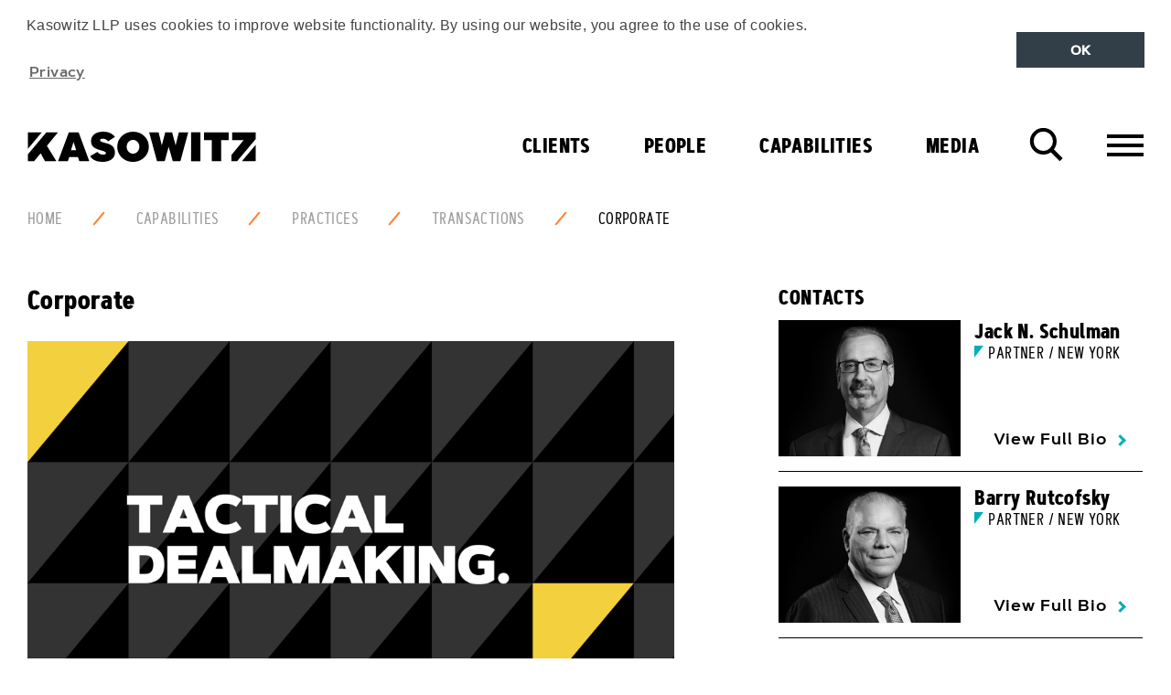

--- FILE ---
content_type: text/html; charset=utf-8
request_url: https://www.kasowitz.com/capabilities/practices/transactions/corporate/
body_size: 16378
content:
<!DOCTYPE html>
<!--[if !IE]><!-->
<html class="no-js" lang="EN">
<!--<![endif]-->
<!--[if IE 6 ]><html lang="en-US" class="ie ie6"><![endif]-->
<!--[if IE 7 ]><html lang="en-US" class="ie ie7"><![endif]-->
<!--[if IE 8 ]><html lang="en-US" class="ie ie8"><![endif]-->
<head>
    
<meta charset="utf-8">
<meta http-equiv="X-UA-Compatible" content="IE=edge" />
<meta name="viewport" content="width=device-width,initial-scale=1">

<meta name="language" content="English ">
<meta http-equiv="content-language" content="en-US">

<link rel="apple-touch-icon" sizes="180x180" href="/images/favicon/apple-touch-icon.png">
<link rel="icon" type="image/png" sizes="32x32" href="/images/favicon/favicon-32x32.png">
<link rel="icon" type="image/png" sizes="16x16" href="/images/favicon/favicon-16x16.png">
<link rel="manifest" href="/images/favicon/manifest.json">
<link rel="mask-icon" color="#000000" href="/images/favicon/safari-pinned-tab.svg">
<link rel="shortcut icon" href="/images/favicon/favicon.ico">
<meta name="msapplication-config" content="/images/favicon/browserconfig.xml">
<meta name="theme-color" content="#ffffff">


<title>Corporate | Kasowitz LLP</title>
<meta name="description" content="" />
<meta name="author" content="Kasowitz LLP" />
<meta name="keywords" content="Kasowitz, Corporate" />
<meta name="thumbnail" content="https://www.kasowitz.com/media/3686/pa13_tactical.png" />

<!-- Open Graph data -->
<meta property="og:title" content="Corporate | Kasowitz" />
<meta property="og:type" content="website" />
<meta property="og:url" content="https://www.kasowitz.com/capabilities/practices/transactions/corporate/" />
<meta property="og:image" content="https://www.kasowitz.com/media/3686/pa13_tactical.png" />
<meta property="og:description" content="" />
<meta property="og:site_name" content="Kasowitz LLP" />

<!-- Twitter Card data -->
<meta name="twitter:card" content="summary" />
<meta name="twitter:site" content="Kasowitz LLP" />
<meta name="twitter:creator" content="Kasowitz LLP">
<meta name="twitter:title" content="Corporate | Kasowitz" />
<meta name="twitter:description" content="" />
<meta name="twitter:image" content="https://www.kasowitz.com/media/3686/pa13_tactical.png" />

<link rel="image_src" href="https://www.kasowitz.com/media/3686/pa13_tactical.png">

<meta name="robots" content="index, follow" />

<link rel="canonical" href="https://www.kasowitz.com/capabilities/practices/transactions/corporate/" />



    <!-- STYLESHEETS -->
<link rel="stylesheet" type="text/css" href="/css/site.min.css">

<script defer="" src="/js/Scripts/vendor/modernizr-custom.js"></script>

<!-- reCAPTCHA -->
<script defer="" async src="//rum-static.pingdom.net/pa-5b63280b54acd30016000073.js"></script>

<!-- GOOGLE ANALYTICS -->





<script type="text/javascript">!function(T,l,y){var S=T.location,k="script",D="instrumentationKey",C="ingestionendpoint",I="disableExceptionTracking",E="ai.device.",b="toLowerCase",w="crossOrigin",N="POST",e="appInsightsSDK",t=y.name||"appInsights";(y.name||T[e])&&(T[e]=t);var n=T[t]||function(d){var g=!1,f=!1,m={initialize:!0,queue:[],sv:"5",version:2,config:d};function v(e,t){var n={},a="Browser";return n[E+"id"]=a[b](),n[E+"type"]=a,n["ai.operation.name"]=S&&S.pathname||"_unknown_",n["ai.internal.sdkVersion"]="javascript:snippet_"+(m.sv||m.version),{time:function(){var e=new Date;function t(e){var t=""+e;return 1===t.length&&(t="0"+t),t}return e.getUTCFullYear()+"-"+t(1+e.getUTCMonth())+"-"+t(e.getUTCDate())+"T"+t(e.getUTCHours())+":"+t(e.getUTCMinutes())+":"+t(e.getUTCSeconds())+"."+((e.getUTCMilliseconds()/1e3).toFixed(3)+"").slice(2,5)+"Z"}(),iKey:e,name:"Microsoft.ApplicationInsights."+e.replace(/-/g,"")+"."+t,sampleRate:100,tags:n,data:{baseData:{ver:2}}}}var h=d.url||y.src;if(h){function a(e){var t,n,a,i,r,o,s,c,u,p,l;g=!0,m.queue=[],f||(f=!0,t=h,s=function(){var e={},t=d.connectionString;if(t)for(var n=t.split(";"),a=0;a<n.length;a++){var i=n[a].split("=");2===i.length&&(e[i[0][b]()]=i[1])}if(!e[C]){var r=e.endpointsuffix,o=r?e.location:null;e[C]="https://"+(o?o+".":"")+"dc."+(r||"services.visualstudio.com")}return e}(),c=s[D]||d[D]||"",u=s[C],p=u?u+"/v2/track":d.endpointUrl,(l=[]).push((n="SDK LOAD Failure: Failed to load Application Insights SDK script (See stack for details)",a=t,i=p,(o=(r=v(c,"Exception")).data).baseType="ExceptionData",o.baseData.exceptions=[{typeName:"SDKLoadFailed",message:n.replace(/\./g,"-"),hasFullStack:!1,stack:n+"\nSnippet failed to load ["+a+"] -- Telemetry is disabled\nHelp Link: https://go.microsoft.com/fwlink/?linkid=2128109\nHost: "+(S&&S.pathname||"_unknown_")+"\nEndpoint: "+i,parsedStack:[]}],r)),l.push(function(e,t,n,a){var i=v(c,"Message"),r=i.data;r.baseType="MessageData";var o=r.baseData;return o.message='AI (Internal): 99 message:"'+("SDK LOAD Failure: Failed to load Application Insights SDK script (See stack for details) ("+n+")").replace(/\"/g,"")+'"',o.properties={endpoint:a},i}(0,0,t,p)),function(e,t){if(JSON){var n=T.fetch;if(n&&!y.useXhr)n(t,{method:N,body:JSON.stringify(e),mode:"cors"});else if(XMLHttpRequest){var a=new XMLHttpRequest;a.open(N,t),a.setRequestHeader("Content-type","application/json"),a.send(JSON.stringify(e))}}}(l,p))}function i(e,t){f||setTimeout(function(){!t&&m.core||a()},500)}var e=function(){var n=l.createElement(k);n.src=h;var e=y[w];return!e&&""!==e||"undefined"==n[w]||(n[w]=e),n.onload=i,n.onerror=a,n.onreadystatechange=function(e,t){"loaded"!==n.readyState&&"complete"!==n.readyState||i(0,t)},n}();y.ld<0?l.getElementsByTagName("head")[0].appendChild(e):setTimeout(function(){l.getElementsByTagName(k)[0].parentNode.appendChild(e)},y.ld||0)}try{m.cookie=l.cookie}catch(p){}function t(e){for(;e.length;)!function(t){m[t]=function(){var e=arguments;g||m.queue.push(function(){m[t].apply(m,e)})}}(e.pop())}var n="track",r="TrackPage",o="TrackEvent";t([n+"Event",n+"PageView",n+"Exception",n+"Trace",n+"DependencyData",n+"Metric",n+"PageViewPerformance","start"+r,"stop"+r,"start"+o,"stop"+o,"addTelemetryInitializer","setAuthenticatedUserContext","clearAuthenticatedUserContext","flush"]),m.SeverityLevel={Verbose:0,Information:1,Warning:2,Error:3,Critical:4};var s=(d.extensionConfig||{}).ApplicationInsightsAnalytics||{};if(!0!==d[I]&&!0!==s[I]){var c="onerror";t(["_"+c]);var u=T[c];T[c]=function(e,t,n,a,i){var r=u&&u(e,t,n,a,i);return!0!==r&&m["_"+c]({message:e,url:t,lineNumber:n,columnNumber:a,error:i}),r},d.autoExceptionInstrumented=!0}return m}(y.cfg);function a(){y.onInit&&y.onInit(n)}(T[t]=n).queue&&0===n.queue.length?(n.queue.push(a),n.trackPageView({})):a()}(window,document,{
src: "https://js.monitor.azure.com/scripts/b/ai.2.min.js", // The SDK URL Source
crossOrigin: "anonymous", 
cfg: { // Application Insights Configuration
    connectionString: 'InstrumentationKey=8000171d-44a8-4efe-9ead-0ba9a389494e;IngestionEndpoint=https://centralus-0.in.applicationinsights.azure.com/'
}});</script></head>
<body class="theme-yellow">

    
<!-- cookie consent scripts and css -->
<link rel="stylesheet" type="text/css" href="https://cdnjs.cloudflare.com/ajax/libs/cookieconsent2/3.0.3/cookieconsent.min.css" />
<script src="https://cdnjs.cloudflare.com/ajax/libs/cookieconsent2/3.0.3/cookieconsent.min.js"></script>

<div class="skiplinks">
    <a href="#main-content" class="skiplink js-skiplink">Skip To Main Content</a>
    <a href="#footer" class="skiplink js-skiplink">Skip to Footer</a>
</div>







    <header class="site-header">
    <div class="container-fluid">
        <div class="site-header_top">
            <a href="/" title="Kasowitz">
                <div alt="Kasowitz Logo" class="site-logo"></div>

            </a>
            <div class="site-header_buttongroup">
                <button class="button--icon search-toggle js-search-toggle" data-target-field="searchKeyword">
                    <i class="icon-search">
                        Search
                    </i>
                </button>
                <button class="button--icon navigation-toggle js-navigation-toggle" data-target="navigation-container">
                    <i class="icon-menu">
                        Menu
                    </i>
                </button>
            </div>
        </div>

        <div class="navigation-container">
                <nav class="navigation navigation--primary">
                    <ul class="menu menu--primary">
<li class="menu_item menu_item--red ">                            <a href="/clients/" 
                               class="menu_link  menu_link--toplevel">
                                Clients
                            </a>
</li><li class="menu_item menu_item--blue ">                            <a href="/people/" 
                               class="menu_link  menu_link--toplevel">
                                People
                            </a>
</li><li class="menu_item menu_item--yellow is-selected">                            <a href="/capabilities/" 
                               class="menu_link menu_link--has-subnav js-has-subnav menu_link--toplevel">
                                Capabilities
                            </a>

    <div class="menu_panel bg-triangle bg-triangle--yellow">
        <div class="menu_panel_inner">
            <div class="row">
                    <div class="col-md-6 col-lg-5 col-lg-offset-1">
                        <ul class="menu menu--sub">

                            <li class="menu_item menu_link--header">
                                <h2 class="heading--large heading--uppercase">PRACTICES</h2>
                            </li>

                                    <li class="menu_item">
                                        <a href="/capabilities/practices/litigation/"
                                           class="menu_link ">
                                            Litigation
                                        </a>
                                    </li>
                                    <li class="menu_item">
                                        <a href="/capabilities/practices/litigation/commercial/"
                                           class="menu_link menu_link--icon">
                                            Commercial
                                        </a>
                                    </li>
                                    <li class="menu_item">
                                        <a href="/capabilities/practices/litigation/antitrust/"
                                           class="menu_link menu_link--icon">
                                            Antitrust
                                        </a>
                                    </li>
                                    <li class="menu_item">
                                        <a href="/capabilities/practices/litigation/appellate-and-constitutional-litigation/"
                                           class="menu_link menu_link--icon">
                                            Appellate and Constitutional Litigation
                                        </a>
                                    </li>
                                    <li class="menu_item">
                                        <a href="/capabilities/practices/litigation/bankruptcy-litigation-and-restructuring/"
                                           class="menu_link menu_link--icon">
                                            Bankruptcy Litigation and Restructuring
                                        </a>
                                    </li>
                                    <li class="menu_item">
                                        <a href="/capabilities/practices/litigation/employment/"
                                           class="menu_link menu_link--icon">
                                            Employment
                                        </a>
                                    </li>
                                    <li class="menu_item">
                                        <a href="/capabilities/practices/litigation/intellectual-property/"
                                           class="menu_link menu_link--icon">
                                            Intellectual Property
                                        </a>
                                    </li>
                                    <li class="menu_item">
                                        <a href="/capabilities/practices/litigation/international-disputes/"
                                           class="menu_link menu_link--icon">
                                            International Disputes
                                        </a>
                                    </li>
                                    <li class="menu_item">
                                        <a href="/capabilities/practices/litigation/real-estate/"
                                           class="menu_link menu_link--icon">
                                            Real Estate
                                        </a>
                                    </li>
                                    <li class="menu_item">
                                        <a href="/capabilities/practices/litigation/securities/"
                                           class="menu_link menu_link--icon">
                                            Securities
                                        </a>
                                    </li>
                                    <li class="menu_item">
                                        <a href="/capabilities/practices/litigation/software/"
                                           class="menu_link menu_link--icon">
                                            Software
                                        </a>
                                    </li>
                                    <li class="menu_item">
                                        <a href="/capabilities/practices/litigation/white-collar-defense-and-investigations/"
                                           class="menu_link menu_link--icon">
                                            White Collar Defense and Investigations
                                        </a>
                                    </li>
                                    <li class="menu_item">
                                        <a href="/capabilities/practices/transactions/"
                                           class="menu_link ">
                                            Transactions
                                        </a>
                                    </li>
                                    <li class="menu_item">
                                        <a href="/capabilities/practices/transactions/corporate/"
                                           class="menu_link menu_link--icon">
                                            Corporate
                                        </a>
                                    </li>
                                    <li class="menu_item">
                                        <a href="/capabilities/practices/transactions/real_estate/"
                                           class="menu_link menu_link--icon">
                                            Real Estate
                                        </a>
                                    </li>
                                    <li class="menu_item">
                                        <a href="/capabilities/practices/data-strategy-privacy-and-security/"
                                           class="menu_link ">
                                            Data Strategy, Privacy, and Security
                                        </a>
                                    </li>
                                    <li class="menu_item">
                                        <a href="/capabilities/practices/government-affairs-and-strategic-counsel/"
                                           class="menu_link ">
                                            Government Affairs and Strategic Counsel
                                        </a>
                                    </li>
                                    <li class="menu_item">
                                        <a href="/capabilities/practices/matrimonial-and-family-law/"
                                           class="menu_link ">
                                            Matrimonial and Family Law
                                        </a>
                                    </li>
                        </ul>
                            <div class="menu_panel_buttongroup">
                                    <a href="/capabilities/" class="button button--arrow button--yellow">All Capabilities</a>
                            </div>
                    </div>
                    <div class="col-md-5">
                        <ul class="menu menu--sub">

                            <li class="menu_item menu_link--header">
                                <h2 class="heading--large heading--uppercase">INDUSTRIES</h2>
                            </li>

                                    <li class="menu_item">
                                        <a href="/capabilities/industries/artificial-intelligence/"
                                           class="menu_link ">
                                            Artificial Intelligence
                                        </a>
                                    </li>
                                    <li class="menu_item">
                                        <a href="/capabilities/industries/consumer-and-industrial-products/"
                                           class="menu_link ">
                                            Consumer and Industrial Products
                                        </a>
                                    </li>
                                    <li class="menu_item">
                                        <a href="/capabilities/industries/hedge-funds/"
                                           class="menu_link ">
                                            Hedge Funds
                                        </a>
                                    </li>
                                    <li class="menu_item">
                                        <a href="/capabilities/industries/insurance/"
                                           class="menu_link ">
                                            Insurance
                                        </a>
                                    </li>
                                    <li class="menu_item">
                                        <a href="/capabilities/industries/private-equity/"
                                           class="menu_link ">
                                            Private Equity
                                        </a>
                                    </li>
                                    <li class="menu_item">
                                        <a href="/capabilities/industries/real-estate-and-hospitality/"
                                           class="menu_link ">
                                            Real Estate and Hospitality
                                        </a>
                                    </li>
                                    <li class="menu_item">
                                        <a href="/capabilities/industries/technology-media-and-telecommunications/"
                                           class="menu_link ">
                                            Technology, Media and Telecommunications
                                        </a>
                                    </li>
                        </ul>
                    </div>
            </div>

            <button class="button--icon menu_panel_close js-menu_panel_close">
                <i class="icon-close">
                    Close
                </i>
            </button>
        </div>
    </div>
</li><li class="menu_item menu_item--orange is-selected">                            <a href="/media/" 
                               class="menu_link menu_link--has-subnav js-has-subnav menu_link--toplevel">
                                Media
                            </a>


    <div class="menu_panel bg-triangle bg-triangle--orange">
        <div class="menu_panel_inner">
            <div class="row">
                    <div class="col-lg-4"
                         >
                        <div class="menu_panel_cell">
                            <!-- new containing div-->
                                <ul class="menu menu--sub">
                                    <li class="menu_item">
                                        <h2><a href="/media/client-news/" class="menu_link menu_link--header">Client News</a></h2>
                                    </li>
                                </ul>
                                <div class="menu_panel_features">
                                        <a href="/media/client-news/students-against-antisemitism-and-kasowitz-announce-settlement-of-their-lawsuit-against-harvard/" class="feature">
                                            <div class="feature_media">
                                                
    <img src="/media/3405/pam5_case_win.png?width=176&amp;height=132&amp;v=1d3637ab10a2b70" alt="Students Against Antisemitism and Kasowitz Announce Settlement of their Lawsuit Against Harvard" class="feature_image"  loading="lazy"/>

                                            </div>
                                            <div class="feature_content">
                                                <p class="feature_title">Students Against Antisemitism and Kasowitz Announce Settlement of their Lawsuit Against Harvard</p>
                                            </div>
                                        </a>
                                        <a href="/media/client-news/kasowitz-on-behalf-of-ford-motor-co-secures-twin-victories-in-putative-class-action/" class="feature">
                                            <div class="feature_media">
                                                
    <img src="/media/3623/pam11_case_update.jpg?width=176&amp;height=132&amp;v=1d50618a963cf10" alt="Kasowitz, on behalf of Ford Motor Co., Secures Twin Victories in Putative Class Action" class="feature_image"  loading="lazy"/>

                                            </div>
                                            <div class="feature_content">
                                                <p class="feature_title">Kasowitz, on behalf of Ford Motor Co., Secures Twin Victories in Putative Class Action</p>
                                            </div>
                                        </a>
                                </div>

                        <div class="menu_panel_buttongroup">

                                <a href="/media/client-news/" class="button button--arrow button--orange">All Client News</a>
                        </div>
                        </div>
                    </div>
                    <div class="col-lg-4"
                         >
                        <div class="menu_panel_cell">
                            <!-- new containing div-->
                                <ul class="menu menu--sub">
                                    <li class="menu_item">
                                        <h2><a href="/media/kudos/" class="menu_link menu_link--header">Kudos</a></h2>
                                    </li>
                                </ul>
                                <div class="menu_panel_features">
                                        <a href="/media/kudos/kasowitz-shortlisted-for-the-national-law-journal-s-2025-elite-trial-lawyers-awards/" class="feature">
                                            <div class="feature_media">
                                                
    <img src="/media/3945/award-win.png?width=176&amp;height=132&amp;v=1d78d2511b61150" alt="Kasowitz Shortlisted for The National Law Journal&#x2019;s 2025 Elite Trial Lawyers Awards" class="feature_image"  loading="lazy"/>

                                            </div>
                                            <div class="feature_content">
                                                <p class="feature_title">Kasowitz Shortlisted for The National Law Journal&#x2019;s 2025 Elite Trial Lawyers Awards</p>
                                            </div>
                                        </a>
                                        <a href="/media/kudos/chambers-usa-2025-recognizes-kasowitz-as-a-leading-law-firm/" class="feature">
                                            <div class="feature_media">
                                                
    <img src="/media/3408/pam8_legal_rankings.png?width=176&amp;height=132&amp;v=1d3637ab10d38b0" alt="Chambers USA 2025 Recognizes Kasowitz as a Leading Law Firm" class="feature_image"  loading="lazy"/>

                                            </div>
                                            <div class="feature_content">
                                                <p class="feature_title">Chambers USA 2025 Recognizes Kasowitz as a Leading Law Firm</p>
                                            </div>
                                        </a>
                                </div>

                        <div class="menu_panel_buttongroup">

                                <a href="/media/kudos/" class="button button--arrow button--orange">All Kudos</a>
                        </div>
                        </div>
                    </div>
                    <div class="col-lg-4"
                         style=&quot;padding-right:25px;&quot;>
                        <div class="menu_panel_cell">
                            <!-- new containing div-->
                                <ul class="menu menu--sub">
                                    <li class="menu_item">
                                        <h2><a href="/media/viewpoints/" class="menu_link menu_link--header">Viewpoints</a></h2>
                                    </li>
                                </ul>
                                <div class="menu_panel_features">
                                        <a href="/media/viewpoints/marc-e-kasowitz-interviews-miami-mayor-francis-suarez-at-frontiers-of-digital-finance-conference/" class="feature">
                                            <div class="feature_media">
                                                
    <img src="/media/1qzb5fac/kasowitz-marc-1200x628.png?width=176&amp;height=132&amp;v=1d92d0da58398b0" alt="Marc E. Kasowitz Interviews Miami Mayor Francis Suarez at Frontiers of Digital Finance Conference" class="feature_image"  loading="lazy"/>

                                            </div>
                                            <div class="feature_content">
                                                <p class="feature_title">Marc E. Kasowitz Interviews Miami Mayor Francis Suarez at Frontiers of Digital Finance Conference</p>
                                            </div>
                                        </a>
                                        <a href="/media/viewpoints/sheron-korpus-and-andrew-l-schwartz-co-author-material-adverse-effect-or-market-reality-tariffs-test-deal-termination-rights/" class="feature">
                                            <div class="feature_media">
                                                
    <img src="/media/3907/11239001_kas_webcast_tiles_aw_thinkpiece.png?width=176&amp;height=132&amp;v=1d714f8add96730" alt="Sheron Korpus and Andrew L. Schwartz Co-Author &#x201C;Material Adverse Effect or Market Reality? Tariffs Test Deal Termination Rights&#x201D;" class="feature_image"  loading="lazy"/>

                                            </div>
                                            <div class="feature_content">
                                                <p class="feature_title">Sheron Korpus and Andrew L. Schwartz Co-Author &#x201C;Material Adverse Effect or Market Reality? Tariffs Test Deal Termination Rights&#x201D;</p>
                                            </div>
                                        </a>
                                </div>

                        <div class="menu_panel_buttongroup">

                                <a href="/media/viewpoints/" class="button button--arrow button--orange">All Viewpoints</a>
                        </div>
                        </div>
                    </div>

            </div>

            <button class="button--icon menu_panel_close js-menu_panel_close">
                <i class="icon-close">
                    Close
                </i>
            </button>
        </div>
    </div>
</li>                    </ul>
                </nav>

<nav class="navigation navigation--secondary">
    <div class="container-fluid">
        <div class="row">
            <div class="col-lg-6">
                <ul class="menu menu--secondary">
                        <li class="menu_item">
                                <a href="#" class="menu_link menu_link--has-subnav js-has-subnav">About Us</a>
                                <div class="menu_panel">
                                    <ul class="menu menu--sub">
                                            <li class="menu_item">
                                                <a href="/at-a-glance/" class="menu_link">At a Glance</a>
                                            </li>
                                            <li class="menu_item">
                                                <a href="/at-a-glance/our-ethos/" class="menu_link">Our Ethos</a>
                                            </li>
                                            <li class="menu_item">
                                                <a href="/at-a-glance/pro-bono/" class="menu_link">Pro Bono</a>
                                            </li>
                                    </ul>
                                </div>

                        </li>
                        <li class="menu_item">
                                <a href="/join-us/" class="menu_link">Join Us</a>

                        </li>
                        <li class="menu_item">
                                <a href="/find-us/" class="menu_link">Find Us</a>

                        </li>

                </ul>
            </div>
            <div class="col-lg-6">
                    <div class="pull-right-lg visible-lg-block">
                        <ul class="menu menu--social ">
        <li class="menu_item">
            <a href="https://www.linkedin.com/company/kasowitzllp" target=&quot;_blank&quot; class="menu_link">
                <svg class="icon icon-linkedin ">
                    <use xlink:href="/images/icons/symbol-defs.svg#icon-linkedin"></use>
                </svg>
                <span class="icon_label">
                    LinkedIn
                </span>
            </a>
        </li>
        <li class="menu_item">
            <a href="http://twitter.com/KasowitzLLP" target=&quot;_blank&quot; class="menu_link">
                <svg class="icon icon-twitter ">
                    <use xlink:href="/images/icons/symbol-defs.svg#icon-twitter"></use>
                </svg>
                <span class="icon_label">
                    Twitter
                </span>
            </a>
        </li>
</ul>
                    </div>
            </div>
        </div>
    </div>
</nav>        </div>
    </div>

</header>
    <div class="search-overlay">
        <div class="search-overlay_inner">
            
<form action="/capabilities/practices/transactions/corporate/" class="form form--search" enctype="multipart/form-data" id="form54ba67d06be74b68b2a4bae6b10e096c" method="post">    <div class="container-fluid">

        <div class="row">

            <div class="col-md-10 col-md-offset-1">

                <div class="field field--large field--search">
                    <div class="field_group">
                        <input autocomplete="off" class="field_control field_control--text field_control--site-search" id="searchKeyword" name="Keyword" type="text" value="" />
                        <label class="field_label field_label--search" for="searchKeyword">Find It</label>
                    </div>
                </div>

            </div>

        </div>

        <div class="row">
            <div class="col-md-10 col-md-offset-1">
                <div class="field field--inverse field--centre">
                    <input type="submit" value="Search" class="button" />
                </div>
            </div>
        </div>
    </div>
<input name="__RequestVerificationToken" type="hidden" value="CfDJ8F8yytHZQ69OpfMPWDPD_E1Op3vNnb1kXWh6VjBIQYwEe-v9oBiRYQpPY-Ro_uTRdaQXvHJmASE40R0IaFYT4i8wNMOYP4gEC-tVEmk0imGzAPEADd2axzRh7ME_WLXcrK6uAwJBgFTUMo2sohGjhBA" /><input name="ufprt" type="hidden" value="CfDJ8F8yytHZQ69OpfMPWDPD_E3t5EcYD-YTw2Bb5We3lH99nVpwHMq3gLik0NsP5cSXzM5sN1GqzplKGbujudPqwdegAXO4rXc3onVd3XCDoCwSnDnK0-AJirJ8jr1OTSjykuiGLWKWVHf9rOJWbDY3yFM" /></form>
        </div>
        <div class="search-overlay_control">
            <div class="container-fluid">
                <button class="button--icon search-overlay_close js-search-overlay_close">
                    <i class="icon-close">
                        Close
                    </i>
                </button>
            </div>
        </div>
    </div>


    
    <div class="breadcrumb">
        <div class="container-fluid">
            <div class="breadcrumb_inner">
                <ul class="breadcrumb_menu">
                        <li class="breadcrumb_item">
                            <a href="/"  class="breadcrumb_link">Home</a>
                        </li>
                        <li class="breadcrumb_item">
                            <a href="/capabilities/"  class="breadcrumb_link">Capabilities</a>
                        </li>
                        <li class="breadcrumb_item">
                            <a href="/capabilities/practices/"  class="breadcrumb_link">Practices</a>
                        </li>
                        <li class="breadcrumb_item">
                            <a href="/capabilities/practices/transactions/"  class="breadcrumb_link">Transactions</a>
                        </li>
                        <li class="breadcrumb_item">
                            <a href="/capabilities/practices/transactions/corporate/"  class="breadcrumb_link is-active">Corporate</a>
                        </li>
                </ul>
            </div>
        </div>
    </div>

<div id="main-content">

    

    <section class="section">
    <div class="container-fluid">
        <div class="row">
            
<div class="col-md-7">

<div class="article_header">
        <h1 class="article_heading heading--medium">Corporate</h1>

</div>

    <div class="article_featured_media responsive-media responsive-media--16x9">

            <img src="/media/3686/pa13_tactical.png?width=960&amp;height=540&amp;v=1d5ebca2d0b3cd0"
                 srcset="/media/3686/pa13_tactical.png?width=640&amp;height=360&amp;v=1d5ebca2d0b3cd0 800w, /media/3686/pa13_tactical.png?width=960&amp;height=540&amp;v=1d5ebca2d0b3cd0 1024w"
                 alt="Corporate"
                 sizes="(min-width: 1024px) 75vw, 100vw"
                 class="responsive-media_image" 
                  loading="lazy"/>

    </div>

<p class="lead lead--large"></p>
    <h2 class="heading--small">Devising Solutions</h2>

Kasowitz’s corporate group has extensive experience in complex corporate matters, including mergers; asset, stock and membership interest acquisitions and divestitures; commercial lending; joint ventures and strategic alliances; licensing; venture capital; employment, distribution and manufacturing agreements; corporate governance and general corporate representation. <br /><br />Our corporate lawyers routinely collaborate with the firm’s litigation, bankruptcy and employment practice groups, providing a fully integrated team to help our clients achieve their business objectives. We regularly advise international clients on all areas of U.S. corporate law, and help them build and strengthen strategic relationships with U.S. companies.<br /><br />A number of our corporate partners have significant in-house corporate experience, having overseen all legal facets of business operations. Our lawyers have spearheaded numerous acquisitions and divestitures for companies in a variety of industries, including technology, hospitality, fashion, defense and aerospace, entertainment, media and communications, software development, manufacturing and financial services.<br /><br />


        <h2 class="heading--small">Work Highlights</h2>
    <div class="accordion" id="accordion-2" role="tablist" aria-multiselectable="true">
            <div class="panel panel--accordian">
                <div class="panel_heading panel_heading--accordian" role="tab"
                     id="panel-heading-leadingprivateequityfirm">
                    <h3 class="panel_title">
                        <a href="#panel-leadingprivateequityfirm" class="panel_button panel_button--accordian" role="button" data-toggle="collapse"
                           data-parent="#accordion-2"
                           data-target="#panel-leadingprivateequityfirm"
                           aria-expanded="false"
                           aria-controls="panel-leadingprivateequityfirm">
                            Leading private equity firm
                        </a>
                    </h3>
                </div>
                <div id="panel-leadingprivateequityfirm" class="panel_content collapse" role="tabpanel"
                     aria-labelledby="panel-heading-leadingprivateequityfirm">
                    <div class="panel_inner">
                        <strong><br />Leading private equity firm </strong>as agent and lender in a secured acquisition financing.
                    </div>
                </div>
            </div>
            <div class="panel panel--accordian">
                <div class="panel_heading panel_heading--accordian" role="tab"
                     id="panel-heading-investmentmanagementfirm">
                    <h3 class="panel_title">
                        <a href="#panel-investmentmanagementfirm" class="panel_button panel_button--accordian" role="button" data-toggle="collapse"
                           data-parent="#accordion-2"
                           data-target="#panel-investmentmanagementfirm"
                           aria-expanded="false"
                           aria-controls="panel-investmentmanagementfirm">
                            Investment management firm
                        </a>
                    </h3>
                </div>
                <div id="panel-investmentmanagementfirm" class="panel_content collapse" role="tabpanel"
                     aria-labelledby="panel-heading-investmentmanagementfirm">
                    <div class="panel_inner">
                        <strong><br />Investment management firm specializing in alternative investments </strong>as co-agent and lender in a debtor-in-possession credit agreement with an owner and operator of luxury hotels.
                    </div>
                </div>
            </div>
            <div class="panel panel--accordian">
                <div class="panel_heading panel_heading--accordian" role="tab"
                     id="panel-heading-globalrealestateoperatingcompany">
                    <h3 class="panel_title">
                        <a href="#panel-globalrealestateoperatingcompany" class="panel_button panel_button--accordian" role="button" data-toggle="collapse"
                           data-parent="#accordion-2"
                           data-target="#panel-globalrealestateoperatingcompany"
                           aria-expanded="false"
                           aria-controls="panel-globalrealestateoperatingcompany">
                            Global real estate operating company
                        </a>
                    </h3>
                </div>
                <div id="panel-globalrealestateoperatingcompany" class="panel_content collapse" role="tabpanel"
                     aria-labelledby="panel-heading-globalrealestateoperatingcompany">
                    <div class="panel_inner">
                        <strong><br />Global real estate operating company </strong>in the formation of a joint venture with an operator of casinos and racetracks to own, operate and develop horse racing and gaming assets.
                    </div>
                </div>
            </div>
            <div class="panel panel--accordian">
                <div class="panel_heading panel_heading--accordian" role="tab"
                     id="panel-heading-internationallyknownprivateinvestmentfirm">
                    <h3 class="panel_title">
                        <a href="#panel-internationallyknownprivateinvestmentfirm" class="panel_button panel_button--accordian" role="button" data-toggle="collapse"
                           data-parent="#accordion-2"
                           data-target="#panel-internationallyknownprivateinvestmentfirm"
                           aria-expanded="false"
                           aria-controls="panel-internationallyknownprivateinvestmentfirm">
                            Internationally known private investment firm
                        </a>
                    </h3>
                </div>
                <div id="panel-internationallyknownprivateinvestmentfirm" class="panel_content collapse" role="tabpanel"
                     aria-labelledby="panel-heading-internationallyknownprivateinvestmentfirm">
                    <div class="panel_inner">
                        <strong><br />Internationally known private investment firm </strong>in its acquisition of the operators of one of the largest independent steel galvanizing lines in Europe.
                    </div>
                </div>
            </div>
            <div class="panel panel--accordian">
                <div class="panel_heading panel_heading--accordian" role="tab"
                     id="panel-heading-leadingdiversifiednaturalgascompany">
                    <h3 class="panel_title">
                        <a href="#panel-leadingdiversifiednaturalgascompany" class="panel_button panel_button--accordian" role="button" data-toggle="collapse"
                           data-parent="#accordion-2"
                           data-target="#panel-leadingdiversifiednaturalgascompany"
                           aria-expanded="false"
                           aria-controls="panel-leadingdiversifiednaturalgascompany">
                            Leading diversified natural gas company
                        </a>
                    </h3>
                </div>
                <div id="panel-leadingdiversifiednaturalgascompany" class="panel_content collapse" role="tabpanel"
                     aria-labelledby="panel-heading-leadingdiversifiednaturalgascompany">
                    <div class="panel_inner">
                        <strong><br />Leading diversified natural gas company </strong><span>in numerous matters, including the formulation and documentation of various corporate policies, advising with respect to various landlord-tenant issues, and negotiating and preparing various company agreements.</span>
                    </div>
                </div>
            </div>
            <div class="panel panel--accordian">
                <div class="panel_heading panel_heading--accordian" role="tab"
                     id="panel-heading-globalfinancialservicesconglomerate">
                    <h3 class="panel_title">
                        <a href="#panel-globalfinancialservicesconglomerate" class="panel_button panel_button--accordian" role="button" data-toggle="collapse"
                           data-parent="#accordion-2"
                           data-target="#panel-globalfinancialservicesconglomerate"
                           aria-expanded="false"
                           aria-controls="panel-globalfinancialservicesconglomerate">
                            Global financial services conglomerate
                        </a>
                    </h3>
                </div>
                <div id="panel-globalfinancialservicesconglomerate" class="panel_content collapse" role="tabpanel"
                     aria-labelledby="panel-heading-globalfinancialservicesconglomerate">
                    <div class="panel_inner">
                        <strong><br />Global financial services conglomerate </strong>as lender in numerous secured loan financings involving borrowers operating in a variety of industries, including oil and gas, vehicle manufacturing, home healthcare services and industrial equipment manufacturing.
                    </div>
                </div>
            </div>
            <div class="panel panel--accordian">
                <div class="panel_heading panel_heading--accordian" role="tab"
                     id="panel-heading-oneoftheworld&#x2019;slargestrealestatebrokeragefirms">
                    <h3 class="panel_title">
                        <a href="#panel-oneoftheworld&#x2019;slargestrealestatebrokeragefirms" class="panel_button panel_button--accordian" role="button" data-toggle="collapse"
                           data-parent="#accordion-2"
                           data-target="#panel-oneoftheworld&#x2019;slargestrealestatebrokeragefirms"
                           aria-expanded="false"
                           aria-controls="panel-oneoftheworld&#x2019;slargestrealestatebrokeragefirms">
                            One of the world&#x2019;s largest real estate brokerage firms
                        </a>
                    </h3>
                </div>
                <div id="panel-oneoftheworld&#x2019;slargestrealestatebrokeragefirms" class="panel_content collapse" role="tabpanel"
                     aria-labelledby="panel-heading-oneoftheworld&#x2019;slargestrealestatebrokeragefirms">
                    <div class="panel_inner">
                        <strong><br />One of the world’s largest real estate brokerage firms </strong>in the negotiation of mission-critical software licensing and service agreements.
                    </div>
                </div>
            </div>
            <div class="panel panel--accordian">
                <div class="panel_heading panel_heading--accordian" role="tab"
                     id="panel-heading-worldrenownedfashiondesignerlicensingjointventure">
                    <h3 class="panel_title">
                        <a href="#panel-worldrenownedfashiondesignerlicensingjointventure" class="panel_button panel_button--accordian" role="button" data-toggle="collapse"
                           data-parent="#accordion-2"
                           data-target="#panel-worldrenownedfashiondesignerlicensingjointventure"
                           aria-expanded="false"
                           aria-controls="panel-worldrenownedfashiondesignerlicensingjointventure">
                            World-renowned fashion designer (licensing joint venture)
                        </a>
                    </h3>
                </div>
                <div id="panel-worldrenownedfashiondesignerlicensingjointventure" class="panel_content collapse" role="tabpanel"
                     aria-labelledby="panel-heading-worldrenownedfashiondesignerlicensingjointventure">
                    <div class="panel_inner">
                        <strong><br />World-renowned fashion designer </strong>in the formation and operation of a licensing joint venture.
                    </div>
                </div>
            </div>
            <div class="panel panel--accordian">
                <div class="panel_heading panel_heading--accordian" role="tab"
                     id="panel-heading-leadingcommoditiestradingfirm">
                    <h3 class="panel_title">
                        <a href="#panel-leadingcommoditiestradingfirm" class="panel_button panel_button--accordian" role="button" data-toggle="collapse"
                           data-parent="#accordion-2"
                           data-target="#panel-leadingcommoditiestradingfirm"
                           aria-expanded="false"
                           aria-controls="panel-leadingcommoditiestradingfirm">
                            Leading commodities trading firm
                        </a>
                    </h3>
                </div>
                <div id="panel-leadingcommoditiestradingfirm" class="panel_content collapse" role="tabpanel"
                     aria-labelledby="panel-heading-leadingcommoditiestradingfirm">
                    <div class="panel_inner">
                        <strong><br />Leading commodities trading firm </strong>in the formation and subsequent restructuring of the company, as well as general corporate representation.
                    </div>
                </div>
            </div>
            <div class="panel panel--accordian">
                <div class="panel_heading panel_heading--accordian" role="tab"
                     id="panel-heading-venturecapitalinvestorsoftwaredevelopment">
                    <h3 class="panel_title">
                        <a href="#panel-venturecapitalinvestorsoftwaredevelopment" class="panel_button panel_button--accordian" role="button" data-toggle="collapse"
                           data-parent="#accordion-2"
                           data-target="#panel-venturecapitalinvestorsoftwaredevelopment"
                           aria-expanded="false"
                           aria-controls="panel-venturecapitalinvestorsoftwaredevelopment">
                            Venture capital investor (software development)
                        </a>
                    </h3>
                </div>
                <div id="panel-venturecapitalinvestorsoftwaredevelopment" class="panel_content collapse" role="tabpanel"
                     aria-labelledby="panel-heading-venturecapitalinvestorsoftwaredevelopment">
                    <div class="panel_inner">
                        <strong><br />Venture capital investor </strong>in numerous company investments developing digitized inspection software and digital compression software.
                    </div>
                </div>
            </div>
            <div class="panel panel--accordian">
                <div class="panel_heading panel_heading--accordian" role="tab"
                     id="panel-heading-worldrenownedconsumerproducts&#xA0;company">
                    <h3 class="panel_title">
                        <a href="#panel-worldrenownedconsumerproducts&#xA0;company" class="panel_button panel_button--accordian" role="button" data-toggle="collapse"
                           data-parent="#accordion-2"
                           data-target="#panel-worldrenownedconsumerproducts&#xA0;company"
                           aria-expanded="false"
                           aria-controls="panel-worldrenownedconsumerproducts&#xA0;company">
                            World-renowned consumer products&#xA0;company
                        </a>
                    </h3>
                </div>
                <div id="panel-worldrenownedconsumerproducts&#xA0;company" class="panel_content collapse" role="tabpanel"
                     aria-labelledby="panel-heading-worldrenownedconsumerproducts&#xA0;company">
                    <div class="panel_inner">
                        <strong><br />World-renowned consumer products company</strong> in numerous matters, including the negotiation and preparation of various vendor, service, consulting and marketing agreements.<strong><br /></strong>
                    </div>
                </div>
            </div>
            <div class="panel panel--accordian">
                <div class="panel_heading panel_heading--accordian" role="tab"
                     id="panel-heading-nationalflooringmanufacturer">
                    <h3 class="panel_title">
                        <a href="#panel-nationalflooringmanufacturer" class="panel_button panel_button--accordian" role="button" data-toggle="collapse"
                           data-parent="#accordion-2"
                           data-target="#panel-nationalflooringmanufacturer"
                           aria-expanded="false"
                           aria-controls="panel-nationalflooringmanufacturer">
                            National flooring manufacturer
                        </a>
                    </h3>
                </div>
                <div id="panel-nationalflooringmanufacturer" class="panel_content collapse" role="tabpanel"
                     aria-labelledby="panel-heading-nationalflooringmanufacturer">
                    <div class="panel_inner">
                        <strong><br />National flooring manufacturer</strong> in all corporate matters, including potential acquisitions and divestitures, strategic alliance transactions, employment matters, finance transactions and general corporate advisory services.
                    </div>
                </div>
            </div>
            <div class="panel panel--accordian">
                <div class="panel_heading panel_heading--accordian" role="tab"
                     id="panel-heading-internationalmanufactureranddistributorofnutritionalsupplementsandhealthandbeautyproducts">
                    <h3 class="panel_title">
                        <a href="#panel-internationalmanufactureranddistributorofnutritionalsupplementsandhealthandbeautyproducts" class="panel_button panel_button--accordian" role="button" data-toggle="collapse"
                           data-parent="#accordion-2"
                           data-target="#panel-internationalmanufactureranddistributorofnutritionalsupplementsandhealthandbeautyproducts"
                           aria-expanded="false"
                           aria-controls="panel-internationalmanufactureranddistributorofnutritionalsupplementsandhealthandbeautyproducts">
                            International manufacturer and distributor of nutritional supplements and health and beauty products
                        </a>
                    </h3>
                </div>
                <div id="panel-internationalmanufactureranddistributorofnutritionalsupplementsandhealthandbeautyproducts" class="panel_content collapse" role="tabpanel"
                     aria-labelledby="panel-heading-internationalmanufactureranddistributorofnutritionalsupplementsandhealthandbeautyproducts">
                    <div class="panel_inner">
                        <strong><br />International manufacturer and distributor of nutritional supplements and health and beauty products</strong> in a corporate restructuring.
                    </div>
                </div>
            </div>
            <div class="panel panel--accordian">
                <div class="panel_heading panel_heading--accordian" role="tab"
                     id="panel-heading-nationallyrenownedculturalandcommunitycenter">
                    <h3 class="panel_title">
                        <a href="#panel-nationallyrenownedculturalandcommunitycenter" class="panel_button panel_button--accordian" role="button" data-toggle="collapse"
                           data-parent="#accordion-2"
                           data-target="#panel-nationallyrenownedculturalandcommunitycenter"
                           aria-expanded="false"
                           aria-controls="panel-nationallyrenownedculturalandcommunitycenter">
                            Nationally renowned cultural and community center 
                        </a>
                    </h3>
                </div>
                <div id="panel-nationallyrenownedculturalandcommunitycenter" class="panel_content collapse" role="tabpanel"
                     aria-labelledby="panel-heading-nationallyrenownedculturalandcommunitycenter">
                    <div class="panel_inner">
                        <strong><br />Nationally renowned cultural and community center</strong> in general corporate matters.
                    </div>
                </div>
            </div>
            <div class="panel panel--accordian">
                <div class="panel_heading panel_heading--accordian" role="tab"
                     id="panel-heading-majorinternationalhedgefund">
                    <h3 class="panel_title">
                        <a href="#panel-majorinternationalhedgefund" class="panel_button panel_button--accordian" role="button" data-toggle="collapse"
                           data-parent="#accordion-2"
                           data-target="#panel-majorinternationalhedgefund"
                           aria-expanded="false"
                           aria-controls="panel-majorinternationalhedgefund">
                            Major international hedge fund
                        </a>
                    </h3>
                </div>
                <div id="panel-majorinternationalhedgefund" class="panel_content collapse" role="tabpanel"
                     aria-labelledby="panel-heading-majorinternationalhedgefund">
                    <div class="panel_inner">
                        <strong><br />Major international hedge fund</strong> in the formation and structuring of corporate entities to aid in the funding of certain foreign litigations.
                    </div>
                </div>
            </div>
            <div class="panel panel--accordian">
                <div class="panel_heading panel_heading--accordian" role="tab"
                     id="panel-heading-leadingequipmentleasingandfinancingfirm">
                    <h3 class="panel_title">
                        <a href="#panel-leadingequipmentleasingandfinancingfirm" class="panel_button panel_button--accordian" role="button" data-toggle="collapse"
                           data-parent="#accordion-2"
                           data-target="#panel-leadingequipmentleasingandfinancingfirm"
                           aria-expanded="false"
                           aria-controls="panel-leadingequipmentleasingandfinancingfirm">
                            Leading equipment leasing and financing firm
                        </a>
                    </h3>
                </div>
                <div id="panel-leadingequipmentleasingandfinancingfirm" class="panel_content collapse" role="tabpanel"
                     aria-labelledby="panel-heading-leadingequipmentleasingandfinancingfirm">
                    <div class="panel_inner">
                        <strong><br />Leading equipment leasing and financing firm</strong> on restructuring alternatives.
                    </div>
                </div>
            </div>
            <div class="panel panel--accordian">
                <div class="panel_heading panel_heading--accordian" role="tab"
                     id="panel-heading-worldrenownedfashiondesignerrestructuring">
                    <h3 class="panel_title">
                        <a href="#panel-worldrenownedfashiondesignerrestructuring" class="panel_button panel_button--accordian" role="button" data-toggle="collapse"
                           data-parent="#accordion-2"
                           data-target="#panel-worldrenownedfashiondesignerrestructuring"
                           aria-expanded="false"
                           aria-controls="panel-worldrenownedfashiondesignerrestructuring">
                            World-renowned fashion designer (restructuring)
                        </a>
                    </h3>
                </div>
                <div id="panel-worldrenownedfashiondesignerrestructuring" class="panel_content collapse" role="tabpanel"
                     aria-labelledby="panel-heading-worldrenownedfashiondesignerrestructuring">
                    <div class="panel_inner">
                        <strong><br />World-renowned fashion designer</strong> in restructuring of its licensing business.
                    </div>
                </div>
            </div>
            <div class="panel panel--accordian">
                <div class="panel_heading panel_heading--accordian" role="tab"
                     id="panel-heading-multinationalminingcompany">
                    <h3 class="panel_title">
                        <a href="#panel-multinationalminingcompany" class="panel_button panel_button--accordian" role="button" data-toggle="collapse"
                           data-parent="#accordion-2"
                           data-target="#panel-multinationalminingcompany"
                           aria-expanded="false"
                           aria-controls="panel-multinationalminingcompany">
                            Multinational mining company
                        </a>
                    </h3>
                </div>
                <div id="panel-multinationalminingcompany" class="panel_content collapse" role="tabpanel"
                     aria-labelledby="panel-heading-multinationalminingcompany">
                    <div class="panel_inner">
                        <strong><br />Multinational mining company</strong> in the sale of a vanadium processing facility in Arkansas.
                    </div>
                </div>
            </div>
            <div class="panel panel--accordian">
                <div class="panel_heading panel_heading--accordian" role="tab"
                     id="panel-heading-casinooperator">
                    <h3 class="panel_title">
                        <a href="#panel-casinooperator" class="panel_button panel_button--accordian" role="button" data-toggle="collapse"
                           data-parent="#accordion-2"
                           data-target="#panel-casinooperator"
                           aria-expanded="false"
                           aria-controls="panel-casinooperator">
                            Casino operator
                        </a>
                    </h3>
                </div>
                <div id="panel-casinooperator" class="panel_content collapse" role="tabpanel"
                     aria-labelledby="panel-heading-casinooperator">
                    <div class="panel_inner">
                        <strong><br />Casino operator</strong> in restructuring its senior credit facility.
                    </div>
                </div>
            </div>
            <div class="panel panel--accordian">
                <div class="panel_heading panel_heading--accordian" role="tab"
                     id="panel-heading-venturecapitalinvestormicrodistillery">
                    <h3 class="panel_title">
                        <a href="#panel-venturecapitalinvestormicrodistillery" class="panel_button panel_button--accordian" role="button" data-toggle="collapse"
                           data-parent="#accordion-2"
                           data-target="#panel-venturecapitalinvestormicrodistillery"
                           aria-expanded="false"
                           aria-controls="panel-venturecapitalinvestormicrodistillery">
                            Venture capital investor (micro-distillery)
                        </a>
                    </h3>
                </div>
                <div id="panel-venturecapitalinvestormicrodistillery" class="panel_content collapse" role="tabpanel"
                     aria-labelledby="panel-heading-venturecapitalinvestormicrodistillery">
                    <div class="panel_inner">
                        <strong><br />Venture capital investor</strong> in the purchase of a Texas-based micro-distillery.
                    </div>
                </div>
            </div>
            <div class="panel panel--accordian">
                <div class="panel_heading panel_heading--accordian" role="tab"
                     id="panel-heading-venturecapitalinvestorcybersecuritysolutions">
                    <h3 class="panel_title">
                        <a href="#panel-venturecapitalinvestorcybersecuritysolutions" class="panel_button panel_button--accordian" role="button" data-toggle="collapse"
                           data-parent="#accordion-2"
                           data-target="#panel-venturecapitalinvestorcybersecuritysolutions"
                           aria-expanded="false"
                           aria-controls="panel-venturecapitalinvestorcybersecuritysolutions">
                            Venture capital investor (cybersecurity solutions)
                        </a>
                    </h3>
                </div>
                <div id="panel-venturecapitalinvestorcybersecuritysolutions" class="panel_content collapse" role="tabpanel"
                     aria-labelledby="panel-heading-venturecapitalinvestorcybersecuritysolutions">
                    <div class="panel_inner">
                        <strong><br />Venture capital investor</strong> in equity investment round of an Israel-based developer of cybersecurity solutions for the automotive industry.
                    </div>
                </div>
            </div>
            <div class="panel panel--accordian">
                <div class="panel_heading panel_heading--accordian" role="tab"
                     id="panel-heading-newyorkgovernmentagency">
                    <h3 class="panel_title">
                        <a href="#panel-newyorkgovernmentagency" class="panel_button panel_button--accordian" role="button" data-toggle="collapse"
                           data-parent="#accordion-2"
                           data-target="#panel-newyorkgovernmentagency"
                           aria-expanded="false"
                           aria-controls="panel-newyorkgovernmentagency">
                            New York government agency
                        </a>
                    </h3>
                </div>
                <div id="panel-newyorkgovernmentagency" class="panel_content collapse" role="tabpanel"
                     aria-labelledby="panel-heading-newyorkgovernmentagency">
                    <div class="panel_inner">
                        <strong><br />New York government agency</strong> in an amendment to a heliport license agreement.
                    </div>
                </div>
            </div>
            <div class="panel panel--accordian">
                <div class="panel_heading panel_heading--accordian" role="tab"
                     id="panel-heading-seniorlenders">
                    <h3 class="panel_title">
                        <a href="#panel-seniorlenders" class="panel_button panel_button--accordian" role="button" data-toggle="collapse"
                           data-parent="#accordion-2"
                           data-target="#panel-seniorlenders"
                           aria-expanded="false"
                           aria-controls="panel-seniorlenders">
                            Senior lenders
                        </a>
                    </h3>
                </div>
                <div id="panel-seniorlenders" class="panel_content collapse" role="tabpanel"
                     aria-labelledby="panel-heading-seniorlenders">
                    <div class="panel_inner">
                        <strong><br />Senior lenders</strong> in corporate aspects of restructuring.
                    </div>
                </div>
            </div>
            <div class="panel panel--accordian">
                <div class="panel_heading panel_heading--accordian" role="tab"
                     id="panel-heading-nationaloralcarecompany">
                    <h3 class="panel_title">
                        <a href="#panel-nationaloralcarecompany" class="panel_button panel_button--accordian" role="button" data-toggle="collapse"
                           data-parent="#accordion-2"
                           data-target="#panel-nationaloralcarecompany"
                           aria-expanded="false"
                           aria-controls="panel-nationaloralcarecompany">
                            National oral care company
                        </a>
                    </h3>
                </div>
                <div id="panel-nationaloralcarecompany" class="panel_content collapse" role="tabpanel"
                     aria-labelledby="panel-heading-nationaloralcarecompany">
                    <div class="panel_inner">
                        <strong><br />National oral care company<span> </span></strong><span>in numerous matters, including the negotiation and preparation of various vendor, service, consulting, software and development agreements.</span>
                    </div>
                </div>
            </div>
            <div class="panel panel--accordian">
                <div class="panel_heading panel_heading--accordian" role="tab"
                     id="panel-heading-numerousstartupentities">
                    <h3 class="panel_title">
                        <a href="#panel-numerousstartupentities" class="panel_button panel_button--accordian" role="button" data-toggle="collapse"
                           data-parent="#accordion-2"
                           data-target="#panel-numerousstartupentities"
                           aria-expanded="false"
                           aria-controls="panel-numerousstartupentities">
                            Numerous startup entities
                        </a>
                    </h3>
                </div>
                <div id="panel-numerousstartupentities" class="panel_content collapse" role="tabpanel"
                     aria-labelledby="panel-heading-numerousstartupentities">
                    <div class="panel_inner">
                        <strong><br />Numerous startup entities </strong>in financial structuring and general corporate representation.<strong><br /></strong>
                    </div>
                </div>
            </div>
    </div>
</div>



<div class="col-md-4 col-md-offset-1 sidebar">
    <div class="key-contact-group">
            <h2 class="heading--small heading--uppercase">Contacts</h2>
            <div class="key-contact">
                    <div class="key-contact_media">
                        <a href="/people/all/jack-n-schulman/" class="">
                            <img src="/media/3206/schulman-jack-800x600.jpg?width=320&amp;height=240&amp;v=1d36ce01c0a0850" alt="Jack N. Schulman" class="key-contact_image" loading="lazy" />
                        </a>
                    </div>

                <div class="key-contact_content">
                    <h3 class="person_title heading--small">Jack N. Schulman</h3>
                        <p class="person_role person_role--blue">Partner / New York</p>
                    <a href="/people/all/jack-n-schulman/" class="link link--arrow link--blue">View Full Bio</a>
                </div>
            </div>
            <div class="key-contact">
                    <div class="key-contact_media">
                        <a href="/people/all/barry-rutcofsky/" class="">
                            <img src="/media/3202/rutcofsky-barry-800x600.jpg?width=320&amp;height=240&amp;v=1d36ce01c026730" alt="Barry Rutcofsky" class="key-contact_image" loading="lazy" />
                        </a>
                    </div>

                <div class="key-contact_content">
                    <h3 class="person_title heading--small">Barry Rutcofsky</h3>
                        <p class="person_role person_role--blue">Partner / New York</p>
                    <a href="/people/all/barry-rutcofsky/" class="link link--arrow link--blue">View Full Bio</a>
                </div>
            </div>
    </div>

<div class="key-contact-group">
    <a class="button button--multiline" role="button"
       href="https://www.kasowitz.com/people/search-results/?practice-area=4255-corporate-transactions" target=&quot;_blank&quot;>VIEW ALL CORPORATE TRANSACTIONS LAWYERS</a>
</div>

</div>        </div>
    </div>
</section>    <div class="breadcrumb">
        <div class="container-fluid">
            <div class="breadcrumb_inner">
                <ul class="breadcrumb_menu">
                        <li class="breadcrumb_item">
                            <a href="/"  class="breadcrumb_link">Home</a>
                        </li>
                        <li class="breadcrumb_item">
                            <a href="/capabilities/"  class="breadcrumb_link">Capabilities</a>
                        </li>
                        <li class="breadcrumb_item">
                            <a href="/capabilities/practices/"  class="breadcrumb_link">Practices</a>
                        </li>
                        <li class="breadcrumb_item">
                            <a href="/capabilities/practices/transactions/"  class="breadcrumb_link">Transactions</a>
                        </li>
                        <li class="breadcrumb_item">
                            <a href="/capabilities/practices/transactions/corporate/"  class="breadcrumb_link is-active">Corporate</a>
                        </li>
                </ul>
            </div>
        </div>
    </div>
</div>

    
<footer id="footer" class="site-footer">
    <div class="container-fluid">
        <div class="row">
                <div class="col-xs-12">
                    <ul class="menu menu--footer">
                            <li class="menu_item">
                                <a href="/accessibility/sitemap/" class="menu_link">Sitemap</a>
                            </li>
                            <li class="menu_item">
                                <a href="/disclaimer/" class="menu_link">Disclaimer</a>
                            </li>
                            <li class="menu_item">
                                <a href="/attorney-advertising/" class="menu_link">Attorney Advertising</a>
                            </li>
                            <li class="menu_item">
                                <a href="/privacy/" class="menu_link">Privacy</a>
                            </li>
                            <li class="menu_item">
                                <a href="/accessibility/" class="menu_link">Accessibility</a>
                            </li>
                            <li class="menu_item">
                                <a href="/find-us/" class="menu_link">Find Us</a>
                            </li>
                    </ul>
                </div>

                <div class="col-xs-12">
                    <ul class="menu menu--social  menu--social-horizontal">
        <li class="menu_item">
            <a href="https://www.linkedin.com/company/kasowitzllp" target=&quot;_blank&quot; class="menu_link">
                <svg class="icon icon-linkedin ">
                    <use xlink:href="/images/icons/symbol-defs.svg#icon-linkedin"></use>
                </svg>
                <span class="sr-only sr-only-focusable">
                    LinkedIn
                </span>
            </a>
        </li>
        <li class="menu_item">
            <a href="http://twitter.com/KasowitzLLP" target=&quot;_blank&quot; class="menu_link">
                <svg class="icon icon-twitter ">
                    <use xlink:href="/images/icons/symbol-defs.svg#icon-twitter"></use>
                </svg>
                <span class="sr-only sr-only-focusable">
                    Twitter
                </span>
            </a>
        </li>
</ul>
                </div>
        </div>

        <button class="button--icon button--scroll-top js-scroll-to" data-target="header">
            <i class="icon-scroll-top">
                Back to top
            </i>
        </button>
    </div>
</footer>


    <!-- Cookie message -->
    
<script>
    window.addEventListener("load", function(){

        // CUSTOMAPP variable should be changed to something specific
        // if changed then also change in cookie consent config below
        // custom functions specific to website to enable/disable
        var informationalCookie = {
            enableCookies: function () {
                console.log('enable cookies on site');
            },
            disableCookies: function () {
                console.log('disable cookies on site');
            }
        }

        // Cookie consent configuration
        window.cookieconsent.initialise({
            "position": "top",
            "static": true,
            "showLink": true,
            // "type": "opt-in",
            "content": {
                "dismiss": "OK",
                // "allo": "Allow cookies",
                "href": "/privacy/",
                "link": "Privacy",
                "message": '<p>Kasowitz LLP uses cookies to improve website functionality. By using our website, you agree to the use of cookies.</p>'
            },
            "palette": {
                "popup": {
                    "background": "#ffffff",
                    "text": "#444444"
                },
                "button": {
                    "background": "#333F48",
                    "text": "#ffffff"
                }
            }
        });

    });
</script>



    
<script src="/js/Scripts/vendor/jquery-1.12.0.min.js"></script>

<script src="/js/site.min.js"></script>
<script src="/js/Scripts/vendor.min.js"></script>
<script src="/js/Scripts/app.min.js"></script>


        <script>
    var KASOWITZ = {
        videoPlayerConfig: {
            'accountId': '5534894099001',
            'playerId': 'H1en3bVxuW'
        }
    };
        </script>




<script defer="" src="/js/Scripts/jquery.matchHeight.js"></script>
<script>
    $(function () {
        $('.job-card_title').matchHeight();
        $('.job-card_footer').matchHeight();
        $('.job-card_label').matchHeight();
    });

</script>




</body>
</html>